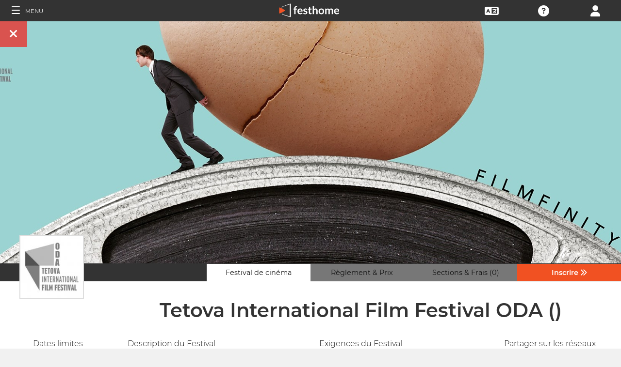

--- FILE ---
content_type: text/html; charset=UTF-8
request_url: https://filmmakers.festhome.com/fr/festival/508
body_size: 15662
content:
<!DOCTYPE html>
<html xmlns="http://www.w3.org/1999/xhtml" lang="fr">
<head>
<meta name="title" CONTENT="Tetova International Film Festival ODA - Festhome"/>
<meta name="author" CONTENT="Festhome" />
<meta name="description" CONTENT="Envoyez v&ocirc;tre film aux meilleurs festivals de cin&eacute;ma et utilisez les meilleurs outils de distribution pour les professionnels de l&rsquo;industrie...">
<meta name="keywords" CONTENT="films, festival de cinéma, inscriptions">
<meta name="revisit" CONTENT="1 day" />
<meta name="distribution" CONTENT="Global" />
<meta name="robots" CONTENT="index,follow" />
<meta http-equiv="Content-Type" content="text/html; charset=utf-8" />
<meta http-equiv="Cache-control" content="public">
<link rel="apple-touch-icon" href="https://festhome.com/favicon.png"/>
<link rel="icon" type="image/png" href="https://festhome.com/favicon.png" />
<meta name="viewport" content="width=device-width, initial-scale=1.0, viewport-fit=cover, minimum-scale=1.0, maximum-scale=1.0, user-scalable=no">


			<link rel="canonical" hreflang="fr" href="https://festhome.com/fr/festival/tetova-international-film-festival-oda" />
		<link rel="alternate" hreflang="x-default" href="https://festhome.com/festival/tetova-international-film-festival-oda"/>
		
										<link rel="alternate" hreflang="zh" href="https://filmmakers.endearu.com/zh/festival/tetova-international-film-festival-oda"/>

<title>Tetova International Film Festival ODA</title>



<!--<link rel="preconnect" href="https://kit-pro.fontawesome.com">-->
<!--<link rel="preconnect" href="https://stats.g.doubleclick.net">-->
<!--<link rel="preconnect" href="https://www.google-analytics.com">-->
<link rel="preconnect" href="https://www.googletagmanager.com" crossorigin>
<link rel="preconnect" href="https://widget.uservoice.com">

<style>
/*
.jwplayer:focus{outline:0}
.jw-tab-focus:focus{
	outline:#0b7ef4 solid 2px;
	outline: none;
	outline:#f15122 solid 0px;
}
.input_pay_class input[type=radio]:checked+label{border-color: #22c2f1;}
.input_pay_class label > img {height: 44px;}
#waivers_table { overflow: auto; }
*/
div.rating:before { color: #999 !important; }
.festhome-bg-medgrey-color { background-color: #999 !important;	}
.profile_circle {
position: relative;
display: inline-block;
height: 0;
border-radius: 50%;
-webkit-box-shadow: 0 @shadow-length 0 0 @shadow;
box-shadow: 0 @shadow-length 0 0 @shadow;
text-shadow: 0 @shadow-length 0 @shadow;
background: #fff;
color: #f15122;
font-size: 4em;
text-align: center;
line-height: 0;
background-size: cover; background-repeat: no-repeat; border: 1px solid #111; width: 42%; padding: 20% 0;
}
.input_button.dark-button {
	text-decoration: none;
	color: #22c2f1;
	background: rgba(33, 33, 33, 0.9);
	border: 1px solid #333;
}
.input_button.dark-button:hover {
	color: #fff;
	background:#222;
	border: 1px solid #22c2f1;
}
</style>
	
<script>
function analytics_script(){
  
  (function(i,s,o,g,r,a,m){i['GoogleAnalyticsObject']=r;i[r]=i[r]||function(){
  (i[r].q=i[r].q||[]).push(arguments)},i[r].l=1*new Date();a=s.createElement(o),
  m=s.getElementsByTagName(o)[0];a.async=1;a.src=g;m.parentNode.insertBefore(a,m)
  })(window,document,'script','//www.googletagmanager.com/gtag/js?id=G-T7NKZY3MN3','ga');
  
  window.dataLayer = window.dataLayer || [];
  function gtag(){dataLayer.push(arguments);}
  gtag('js', new Date());

  gtag('config', 'G-T7NKZY3MN3', { 'anonymize_ip': true });
/*
  (function(i,s,o,g,r,a,m){i['GoogleAnalyticsObject']=r;i[r]=i[r]||function(){
  (i[r].q=i[r].q||[]).push(arguments)},i[r].l=1*new Date();a=s.createElement(o),
  m=s.getElementsByTagName(o)[0];a.async=1;a.src=g;m.parentNode.insertBefore(a,m)
  })(window,document,'script','//www.google-analytics.com/analytics.js','ga');

  ga('create', 'G-T7NKZY3MN3', {
	  'storage': 'none',
	  'clientId': 'visitor-742abf3b-bafd-4ba1-8c2e-cec98b9e7f0b'
	});
  ga('set', 'anonymizeIp', true);
  ga('send', 'pageview');
*/
}
</script>


<!-- Google Sign In -->
<meta name="google-signin-scope" content="profile email"/><meta name="google-signin-client_id" content="790093190230-a01d1bj6l6eknacsuvk26i9aeor7lb7j.apps.googleusercontent.com"/>

   	   				
	<!-- Facebook -->
	<meta property="og:title" content="Tetova International Film Festival ODA"/>	<meta property="og:type" content="website"/>	<meta property="og:image" content="http://festhomedocs.com/festivals/508/logo-508.jpg"/>	<meta property="og:url" content="https://festhome.com/f/508/1/1"/>	<meta property="og:site_name" content="Festhome"/>	<meta property="fb:admins" content="628417192"/>	<meta property="fb:app_id" content="144447425612680"/>		<meta property="og:description" content="- Deadline: 30 Jul 2020
- Prizes: 0€
- Short and Feature Films: "/>	
	<!-- Twitter -->
	<meta name="twitter:card" content="product"/>	<meta name="twitter:title" content="Tetova International Film Festival ODA"/>		<meta name="twitter:description" content="- Deadline: 30 Jul 2020
- Prizes: 0€
- Short and Feature Films: "/>	<meta name="twitter:image" content="http://festhomedocs.com/festivals/508/logo-508.jpg"/>	<meta name="twitter:site" content="@festhome"/>	<meta name="twitter:data1" content="2020-04-15"/>	<meta name="twitter:label1" content="Call for entries / Apertura"/>	<meta name="twitter:data2" content="2020-07-30"/>	<meta name="twitter:label2" content="Deadline / Cierre"/>	<meta name="twitter:image:width" content="240"/>	<meta name="twitter:image:height" content="160"/>	<meta name="twitter:domain" content="festhome.com"/>	
		<script type="application/ld+json">
	{
		"@context": "https://schema.org",
		"@type": "Event",
		"url": "https://festhome.com/festival/tetova-international-film-festival-oda",
		"name": "Tetova International Film Festival ODA",
		"startDate": "2020-10-03",
		"endDate": "2020-04-30",
		"description": "Envoyez v&ocirc;tre film aux meilleurs festivals de cin&eacute;ma et utilisez les meilleurs outils de distribution pour les professionnels de l&rsquo;industrie cin&eacute;matographique. 3000+ festivals de cin&eacute;ma l&eacute;gitimes qui attendent votre film. ﻿Votre film est s&ucirc;r avec nous.",
		"image": [
			"https://festhomedocs.com/festivals/508/logo-uncut-508.jpg",
			"https://festhomedocs.com/festivals/508/foto1_small-508.jpg",
			"https://festhomedocs.com/festivals/508/foto2_small-508.jpg",
			"https://festhomedocs.com/festivals/508/foto3_small-508.jpg",
			"https://festhomedocs.com/festivals/508/foto4_small-508.jpg"
		],
		"location": {
			"@type": "Place",
			"address": {
				"@type": "PostalAddress",
				"streetAddress": "",
				"addressLocality": "",
				"postalCode": "",
				"addressRegion": "",
				"addressCountry": "North Macedonia"
			}
				},
						"offers": {
			    "@type": "Offer",
			    "validFrom": "2020-04-15",
			    "availabilityStarts": "2020-04-15",
			    "availabilityEnds": "2020-07-30",
			    "price": "0",
			    "priceCurrency": "EUR",
			    "offeredBy": "Festhome",
			    "itemOffered": "Inscriptions aux festivals de films"
			}
			}
	</script>
		
	<style>.text-left,caption{text-align:left}a,body{color:#111}*,.main-nav{box-sizing:border-box}#navbar_menu,.main-nav{height:100%;position:fixed;z-index:155;top:0}.main-nav,.navbar_element,.toggle-menu,body,h1,h2,h3,h4,h5,h6{font-weight:400}.menu,.menu .fa{font-size:1.8em;line-height:42px;vertical-align:middle}blockquote,body,dd,div,dl,dt,fieldset,form,h1,h2,h3,h4,h5,h6,input,li,ol,p,pre,td,textarea,th,ul{margin:0;padding:0}table{border-collapse:collapse;border-spacing:0}abbr,acronym,fieldset,img{border:0}address,caption,cite,code,dfn,em,th,var{font-style:normal;font-weight:400}ol,ul{list-style:none}h1,h2,h3,h4,h5,h6{font-size:100%}q:after,q:before{content:''}#preWrap,body,html{height:100%}body{font-family:Montserrat,"Font Awesome 5 Pro",sans-serif;text-rendering:optimizeLegibility;-webkit-font-smoothing:antialiased;-moz-font-smoothing:antialiased;-moz-osx-font-smoothing:grayscale;-o-font-smoothing:antialiased;background-color:#f1f1f1}[class*=col-]{width:100%;float:left}@media only screen and (max-width:767px),only screen and (max-height:400px){.mobile_hide{display:none}.film-content{margin-left:0!important}.tabs-links .tabs li{margin:0!important;padding:.5em .7em!important}.percentage-padded{padding:10% 0 15%!important}}@media only screen and (min-width:767px) and (max-width:1024px){.computer_hide,.ipad_hide{display:none}.col-1{width:8.33%}.col-2{width:16.66%}.col-3{width:25%}.col-4{width:33.33%}.col-5{width:41.66%}.col-6{width:50%}.col-7{width:58.33%}.col-8{width:66.66%}.col-9{width:75%}.col-10{width:83.33%}.col-11{width:91.66%}.col-12{width:100%}}@media only screen and (min-device-width:767px) and (max-device-width:1024px) and (orientation:landscape){.ipad_hide,.ipad_ls_hide{display:none}}@media only screen and (min-device-width:767px) and (max-device-width:1024px) and (orientation:portrait){.computer_hide,.ipad_hide,.ipad_pt_hide{display:none}.col-1{width:8.33%}.col-2{width:16.66%}.col-3{width:25%}.col-4{width:33.33%}.col-5{width:41.66%}.col-6{width:50%}.col-7{width:58.33%}.col-8{width:66.66%}.col-9{width:75%}.col-10{width:83.33%}.col-11{width:91.66%}.col-12{width:100%}}@media only screen and (min-width:1024px){.computer_hide{display:none}.col-1{width:8.33%}.col-2{width:16.66%}.col-3{width:25%}.col-4{width:33.33%}.col-5{width:41.66%}.col-6{width:50%}.col-7{width:58.33%}.col-8{width:66.66%}.col-9{width:75%}.col-10{width:83.33%}.col-11{width:91.66%}.col-12{width:100%}}.row::after{content:"";clear:both;display:table}.text-center{text-align:center}.text-right{text-align:right}a{text-decoration:none;outline:0}a:hover{color:#f15122}.padding{padding:1em}.padding-half{padding:.5em}.toggle-menu{cursor:pointer;color:#fff;font-size:1.8em}.toggle-menu label{margin-left:5%;vertical-align:text-bottom;cursor:pointer}@media only screen and (max-width:767px),only screen and (max-height:400px){.main-nav{width:83.3%}}@media only screen and (min-device-width:767px){.main-nav{width:33.3%}}.main-nav{background-color:#333;color:#fff;border-right:1px solid #999;left:-83.3%;transition:width .3s ease;max-width:23.5em}#navbar_menu{background:#222;width:40px;text-align:center;left:0}#navbar_menu label{float:left;text-align:center;color:#f15122;border-bottom:1px solid #999;width:40px;padding:8px 0;margin-bottom:0}#navbar_menu label:hover{background-color:#f15122;color:#fff}.navbar_element{float:right;padding:5px 0;border-top:1px solid #999;font-size:13px;width:165px;width:100%;text-align:left}.navbar_element img{width:20px;height:20px;padding:5px;background-color:#4c4c4c;margin:0 10px 0 15px;vertical-align:middle}#navbar_menu img{width:25px;height:25px;padding:0;margin:0 1px 0 auto;vertical-align:middle}.navbar_item{opacity:0;transition:opacity 1.4s ease-in-out 0s;width:100%;font-size:3em;padding:12px;color:#fff;text-align:center;cursor:pointer}.navbar_item a,.navbar_item p{font-size:.35em;margin-top:.15em;text-transform:uppercase;font-weight:200;color:#fff}.navbar_item.opened{opacity:1}.navbar_item p{border-bottom:1px solid #333}.navbar_item a:after,.navbar_item p:hover{border-bottom:1px solid #f15122}.navbar_item a:after{width:50%;margin:0 auto;display:block;content:'';transform:scaleX(0);transition:all .3s cubic-bezier(.445,.05,.55,.95)}.navbar_item a:hover:after{transform:scaleX(1)}.navbar_separator{width:100%;padding:8px;color:#fff;background-color:#444;border-bottom:1px solid #999}.navbar_air_separator{width:100%;padding:16px;color:#fff}.navbar_item.big{text-align:center;margin-right:0}.navbar_item.big .fa{float:none;font-size:1em;margin-right:0}.navbar_item .fa{font-size:.9em;vertical-align:middle;margin-right:.3em}.navbar_item input{margin:.1em .3em;padding:.6em;width:98%;font-size:.25em}.navbar_item form div{margin:0 auto}.main-nav div.nav-dropdown{background-color:#333}.main-nav .nav-dropdown ul{display:none;background-color:#333;background-color:rgba(33,33,33,.92);border:1px solid #999}.menu,.menu div.dropdown,.menu div:hover>ul{background-color:#333}.main-nav .nav-dropdown h3{margin-bottom:.3em}.main-nav .nav-dropdown li{text-align:center;font-size:.35em;display:block;transition:.2s;overflow:hidden;font-weight:200;padding:.4em 1em;min-width:200px}.main-nav div:hover>ul{display:block;position:absolute;left:100%;margin-top:-12%}.main-nav .nav-dropdown li a{font-size:.9em;text-transform:capitalize;color:#fff;border:none}.main-nav .nav-dropdown li a:hover{color:#f15122;border:none}.menu,.menu div a{color:#fff}header{z-index:160}.menu{align-items:center;height:44px;font-size:.8em;overflow:hidden}.menu div,.menu ul{height:100%}.menu .fa{font-size:1.8em}.menu div a:hover{color:#f15122}.menu div{margin:auto;padding:0;text-align:center;text-transform:uppercase}.menu div.right{float:right}.menu .dropdown ul,.sub-menu .dropdown ul{height:auto;position:absolute;z-index:10;border-bottom-left-radius:4px;border-bottom-right-radius:4px;display:none;color:#111}.menu .dropdown ul{border:1px solid #8c8c8c;border-top:1px solid #333;margin-top:1px;font-size:.9em}.menu .dropdown li,.sub-menu .dropdown li{text-align:center;float:none;display:block;height:32px;line-height:32px;border-top:1px solid #8c8c8c;transition:.2s;overflow:hidden}.menu .dropdown li:first-child,.sub-menu .dropdown li:first-child{border-top:none}.menu .dropdown li:hover,.menu div:hover>ul,.sub-menu .dropdown li:hover{display:block}.menu .dropdown li a,.sub-menu .dropdown li a{height:30px;letter-spacing:0;border:none;border-radius:0;box-shadow:none;background:0 0;line-height:32px;text-transform:capitalize;padding:0 .5em}.menu .dropdown li a:hover{color:#f15122}.menu input{margin:.6em auto;padding:.6em;width:85%;width:100%;background-color:#444;color:#fff;border:1px solid #444}.sub-menu{align-items:center;height:44px;line-height:42px;line-height:41px;color:#fff;font-size:.8em;background-color:#ddd;border-bottom:1px solid #eee;border-bottom:1px solid #8c8c8c;text-align:center;overflow-x:scroll;overflow-y:hidden;white-space:nowrap;overflow:-moz-scrollbars-none}.sub-menu::-webkit-scrollbar{display:none}.sub-menu a,.sub-menu div{padding-left:1.5em;display:inline-block;color:#111;overflow:hidden;height:43px;border:1px solid transparent;border-bottom:none;border-top:none}.sub-menu .dropdown>a{padding:0}.sub-menu .dropdown ul{border:1px solid #8c8c8c;border-top:1px solid transparent}.sub-menu div:hover>ul{display:block;background-color:#ddd;margin-left:-1.5em}.sub-menu .active-page{font-weight:700;position:relative;background-color:#f1f1f1;border-bottom:1px solid #f1f1f1;border-top:1px solid #f1f1f1;border-left:1px solid #8c8c8c;border-right:1px solid #8c8c8c;padding-right:1.5em;margin-left:1.5em}#sub-menu-scroll-left,#sub-menu-scroll-right{background-color:#ddd;z-index:1;width:3%;position:absolute;cursor:pointer}.sub-menu .active-page:before{color:#22c2f1;content:"\f061";font-weight:700;margin-right:.6em}.sub-menu-start{width:3%}#sub-menu-scroll-left{left:0}#sub-menu-scroll-right{right:0}#user-menu.sub-menu{background-color:#fff;font-size:.8em}#user-menu-scroll-left{background-color:#fff;width:3%;position:absolute;left:0;cursor:pointer}#user-menu-scroll-right{background-color:#fff;width:3%;position:absolute;right:0;cursor:pointer}#user-menu .dropdown ul{font-size:.8em;background-color:#fff}.search-result,.search-result-title{padding:.2em;font-size:.7em}@-moz-document url-prefix(){#user-menu .dropdown ul,.sub-menu div:hover>ul{margin-top:-1px}}#festivals-top-elements{position:relative}.menu-search-results{position:absolute;top:42px;right:0;width:100%;max-width:400px;border:2px solid #ccc;border-radius:5px;background:#444;z-index:99}.search-result-title{font-weight:700;text-transform:uppercase;color:#fff}.festival-viewer-banner{background-size:cover;height:500px;width:100%;background-position:center}@media only screen and (max-width:767px),only screen and (max-height:400px){.festival-viewer-banner{height:200px}}.festival-viewer-menu{min-height:36px;background-color:#333;border-top:1px #333 solid;position:relative}.festival-viewer-logo-container{height:36px;text-align:center}.festival-viewer-logo_new{height:133px;border:2px solid #ddd;margin:-60px auto 0;z-index:2;display:inline-block;image-rendering:-webkit-optimize-contrast}.tab-viewer li{height:36px;line-height:36px;margin:0 auto;text-align:center;background-color:#777;border-bottom:1px solid #333;font-size:.9em}.tab-viewer li.active,.tab-viewer li:hover{background-color:#fff;border-bottom:1px solid #fff}.tab-viewer li:hover{color:#f15122}.tab-viewer li.active{color:#111}li.tab-viewer-submit{background-color:#f15122;color:#fff}li.tab-viewer-submit:hover{color:#fff}.festival-viewer-content{background-color:#fff}.festival-viewer-title{font-size:2.5em;font-weight:700;color:#333}.festival-viewer-box-title{font-size:1em;text-align:center;margin-bottom:.5em;font-weight:200}.festival-viewer-reqs-text{font-size:.7em;text-transform:uppercase}.festival-viewer-reqs-text .fa{color:#22c2f1}.festival-viewer-reqs-text span{text-transform:capitalize}.festival-viewer-location-border{border:1px solid #999;margin-bottom:2em;border-radius:4px}.festival-viewer-location-border label{border-bottom:1px solid #22c2f1}.festival-viewer-location{padding:1em;font-size:.8em;color:#646464;overflow:hidden}.festival-viewer-location a{color:#646464}.festival-viewer-dates{height:48px;border-left:2px solid #ddd;display:table;width:100%}.festival-viewer-dates.countdown-months{background-color:#00A300;color:#fff;border:2px solid #111}.festival-viewer-dates.countdown-days{background-color:#f1b922;color:#111;border:2px solid #111}.festival-viewer-dates.countdown-hours{background-color:#f1225a;color:#fff;border:2px solid #111}.festival-viewer-dates.active-dl{border-left:2px solid green;border-left:2px solid #22f151}.festival-viewer-dates.active-dl.closed-dl{border-left:2px solid #111;background-color:#111;color:#fff}.festival-viewer-dates.starting-dl{border-left:2px solid #74daf4;background-color:#74daf4;color:#fff}.festival-viewer-dates .fa{font-size:1.5em;vertical-align:middle;display:table-cell}.festival-viewer-dates-text{padding-left:1em;display:table-cell;vertical-align:middle}.festival-viewer-dates-text span{font-size:.9em;font-weight:200}.festival-viewer-my-rating{line-height:0}.festival-viewer-my-rating .fa,.festival-viewer-my-rating .fab,.festival-viewer-my-rating .far,.festival-viewer-my-rating .fas,.festival-viewer-my-rating div.rating{cursor:pointer;color:#999;font-size:.4em}
	</style>
	


<!-- Blog OG -->



	<script id="ze-snippet" src="https://static.zdassets.com/ekr/snippet.js?key=0e0070de-302e-4078-84de-5d0dad53176e"> </script>
	<!--Start of Zendesk Chat Script-->
	<script type="text/javascript">
	function zopim_script(){ 
		window.zESettings = {
		 webWidget: {
		   authenticate: {
		     chat: {
		       jwtFn: function(callback) { 
		         fetch('/users/jwt_chat').then(function(res) {
		            res.text().then(function(jwt) {
		             callback(jwt);
		            });
		          });
		        }
		      } 
		    }
		  }
		};
	}
	
	function zopim_script_old(){
		//console.log('loaded zopim');
		window.$zopim||(function(d,s){var z=$zopim=function(c){z._.push(c)},$=z.s=
		d.createElement(s),e=d.getElementsByTagName(s)[0];z.set=function(o){z.set.
		_.push(o)};z._=[];z.set._=[];$.async=!0;$.setAttribute("charset","utf-8");
		$.src="https://static.zdassets.com/ekr/snippet.js?key=0e0070de-302e-4078-84de-5d0dad53176e";z.t=+new Date;$.
		type="text/javascript";e.parentNode.insertBefore($,e)})(document,"script");
		$zopim(function() {
			// Insert API calls below this line
			// e.g. $zopim.livechat.setLanguage('en');
			
			$zopim.livechat.bubble.hide();
			$zopim.livechat.button.setHideWhenOffline(true);
						// Insert API calls above this line
		});
	}
	</script>
	<!--End of Zendesk Chat Script-->


<script type="text/javascript">
function uservoice_script(){
	
	// Include the UserVoice JavaScript SDK (only needed once on a page)
	UserVoice=window.UserVoice||[];(function(){var uv=document.createElement('script');uv.type='text/javascript';uv.async=true;uv.src='//widget.uservoice.com/tb9T1temMc2SuUSs42nIA.js';var s=document.getElementsByTagName('script')[0];s.parentNode.insertBefore(uv,s)})();
	// Set colors
			UserVoice.push(['set', {
	  accent_color: '#f15122',
	  trigger_color: 'white',
	  trigger_background_color: '#f15122',
	  left: '5px',
	  height: '400px',
	  menu_enabled: false,
	  post_suggestion_enabled: false,
	  smartvote_enabled: false,
	  permalinks_enabled: false,
	  ticket_custom_fields: {
											'weekend': '1-en',
							//'vacation': '1',
		'type': 'FESTHOME'
	  },
	  	  strings: {
	  	contact_title: 'Send a message or call us',
	  		  	contact_message_placeholder: 'Festival contact: tiffoda1@gmail.com\n\n' + 'Festhome Support:' + '\n' + 'Message us here' + '\n' + '\n' + 'Note: Messages sent here are not sent to festival contacts, only Festhome Support.',
	  		  	//contact_message_placeholder: 'Give feedback or ask for help!' + '\n' + '\n' + 'Support limited from 4th to 10th February due to our assistance to the Clermont-Ferrand and Berlin Film Markets',
	  	contact_skip_instant_answers_button: 'Skip and send message',
	  	contact_success_title: 'Message sent!',
	  	contact_success_body: 'We will get back to you soon!',
	  }
	  	}]);
	
	UserVoice.push(['identify', {
					}]);
}
</script>

<script type="text/javascript">    
    window.display_menu = 0;
    function DisplayMenu(){
    	$('#nav-icon1, #nav-icon2').toggleClass('open');
		if(window.display_menu == 0){
			$('.toggle-menu label').fadeOut( 300 );
			$('.main-nav').animate({'left': '0'}, 500, 'easeInOutCubic');
			
			$('.navbar_item').addClass('opened');
			
			$('#navbar_menu').animate({'border-right': '0px solid #222;'}, 300, 'easeInOutSine');
			$('#navbar_menu').addClass('display_none');
			window.display_menu = 1;
		} else {
			$('.toggle-menu label').fadeIn( 300 );
			$('.main-nav').animate({'left': '-83.3%'}, 500, 'easeInOutCubic');
			
			$('.navbar_item').removeClass('opened');
			
			$('#navbar_menu').removeClass('display_none');
			window.display_menu = 0;
		}
	}
</script>

</head>
<body>
	
	<!--
	    <p style="height:14px;background:#f15122;font-size:12px;text-align:center;font-weight:bold;margin: 0px;">We have had a hardware incident with the servers and are bringing back the services, sorry and thank you for your patience.</p>
        -->
    
	
	<noscript>
    	<p class="festhome-bg-color padding-half text-center">JavaScript est désactivé dans votre navigateur. Ce site nécessite JavaScript pour fonctionner correctement. Veuillez activer JavaScript ou contacter le support technique</p>
	</noscript>
    <header class="header row">
	    <style>
:root {
  --h: 5rem;
  
  --g-red: #D04B36;
  --g-orange: #E36511;
  --g-yellow: #FFBA00;
  --g-green: #00B180;
  --g-blue: #147AAB;
  --g-indigo: #675997;
  
  --t-blue: #4FA5C2;
  --t-pink: #F587AC;
  --t-white: #F9FBFC;
  
  --b-pink: #C1357E;
  --b-purple: #675997;
  --b-blue: #0655A9;
  
  --p-magenta: #FA5E5B;
  --p-yellow: #FFBA00;
  --p-blue: #4FA5C2;
  
  --a-black: #000000;
  --a-grey: #A3A3A3;
  --a-white: #FFFFFF;
  --a-purple: #800080;
  
  --nb-black: #000000;
  --nb-yellow: #FFF433;
  --nb-white: #FFFFFF;
  --nb-purple: #9B59D0;
}
.event-pride-background {
	background-image: linear-gradient(var(--g-red) 0%, var(--g-red) 16.6666%, var(--g-orange) 16.6666%,var(--g-orange) 33.333%, var(--g-yellow) 33.333%, var(--g-yellow) 50%, var(--g-green) 50%, var(--g-green) 66.6666%, var(--g-blue) 66.6666%, var(--g-blue) 83.3333%, var(--g-indigo) 83.3333%, var(--g-indigo) 100%);
}
.event-xmas-background, .menu.event-xmas-background div:hover>ul {
	background-color: #B3000C !important;
}
.menu.event-xmas-background input {
	background-color: #fff !important;
	color: #B3000C !important;
}
.event-women-background, .menu.event-women-background div:hover>ul {
	background-color: #46296E !important;
}
</style>
	
<script>
	function SearchSite(){
		var value = $('#search_site_data').val();
		
		//$('#card-tags_'+relacion_id).val('...').addClass('festhome-bg-yellow-color');
		
		$.ajax({
		  type: "POST",
		  url: "/homes/search",
		  data: {"value": value},
		  dataType: "html",
		  cache: false
		})
		.done(function(response) {
			if(response){
				$('#search_site_results').removeClass('display_none');
				$('#search_site_results').html(response);
				$('#search_site_data').css('color', 'white');
			} else {
				$('#search_site_data').css('color', 'red');
				$('#search_site_results').addClass('display_none');
				//$('#search_site_results').html('Nothing Found...');
			}
		});
	}
</script>

<div class="menu row col-12   ">
    
	<div class="toggle-menu left col-1" onclick="DisplayMenu();" style="max-width: 16.6%; max-width: 10.6%;">
        <label><span id="nav-icon1"><span></span><span></span><span></span></span> <!--<i class="fad fa-holly-berry"></i>--> <span class="mobile_hide" style="font-size: 0.5em; vertical-align: middle; text-transform: uppercase;">&nbsp;Menu</span></label>
	</div>
	
	<div class="mobile_hide col-4"></div>
	<div class="mobile_hide col-2">
		<a href="https://festhome.com/"><img src="https://festhomedocs.com/img/logos/festhome_white.svg" style="max-width: 100%; height: 100%; padding:0px; margin: 0 auto;" alt=""/></a>
	</div>
	<div class="computer_hide col-2" style="max-width: 41.8%;">
		<a href="https://festhome.com/"><img src="https://festhomedocs.com/img/logos/festhome_white.svg" style="max-width: 100%; height: 100%; padding:0px; margin: 0 auto;" alt=""/></a>
	</div>
    	
		
    <div class="right col-1" style="max-width: 16.6%;">
		<a href="/login" title="﻿Connexion"><i class="fa fa-user"></i></a>    </div>
    
		
        
	    <div class="right col-1 mobile_hide pointer open_ajax" href="/festivales/support_check/508" >
	    	<a title="Support Technique"><i class="fa fa-question-circle"></i></a>
	    </div>
    
    	
    <div class="right col-1 mobile_hide dropdown" style="max-width: 16.6%;">
		<a href="/english"><i class="fa fa-language"></i></a>		<ul style="min-width: 8%;">
	        <li><a href="/en/festival/508">English</a></li>
	        <li><a href="/es/festival/508">Español</a></li>
	        <li><a href="/fr/festival/508">Français</a></li>
	        <li><a href="/it/festival/508">Italiano</a></li>
	        <li><a href="/pt/festival/508">Português</a></li>
	        <li><a href="/de/festival/508">Deutsch</a></li>
	        <li><a href="/ru/festival/508">русский</a></li>
	        <li><a href="/ko/festival/508">한국어</a></li>
	        <li><a href="/ja/festival/508">日本語</a></li>
    	</ul>
    </div>
    
	    
</div>

<div id="search_site_results" class="menu-search-results display_none">
	
</div>

<!-- Filmmakers -->
	
		    	    		        </header>
    <div id="preWrap">
	
					
	    
<div id="main-nav" class="main-nav row col-1" style="">
	
	<div class="navbar_item col-1" onclick="DisplayMenu();" style="text-align: center;">
		<span id="nav-icon2"><span></span><span></span><span></span></span> <!--<i style="cursor: pointer; float: none; font-weight: 100; font-size: 0.4em;" class="fa fa-times"></i>-->
	</div>
	
	<div class="navbar_air_separator col-1"></div>
	
		    <div class="navbar_item col-1">
	    	<a href="/login">﻿Connexion</a>	    </div>
	    <div class="navbar_item col-1">
			<a href="/register">﻿S’inscrire</a>	    </div>
		
	<div class="navbar_air_separator col-1"></div>
	<!--<div class="navbar_separator col-1"></div>-->
	
		
		
	<div class="navbar_air_separator col-1"></div>
	<div class="navbar_air_separator col-1"></div>
	
        	    	
	<div class="navbar_separator col-1" style="font-style: italic; text-align: center; font-size: 0.7em; border: none;">﻿Aller à...</div>
	
    <div class="navbar_item col-1">
		<a href="https://filmmakers.festhome.com"><b style="color: #f15122;">&bullet;</b> ﻿Zone de Cinéastes</a>    </div>
    
    <div class="navbar_item col-1">
		<a href="https://festivals.festhome.com">﻿Zone de Festivals</a>    </div>
    
    <div class="navbar_item col-1">
		<a href="/industry_events">Industry Area</a>    </div>
    
        <div class="navbar_item col-1">
		<a href="https://tv.festhome.com">Festhome TV</a>    </div>
	<div class="navbar_item nav-dropdown col-1">
		<a>﻿Langue&nbsp;&nbsp;&#x25BE;</a>
		<ul>
	        <li><a href="/en/festival/508">English</a></li>
	        <li><a href="/es/festival/508">Español</a></li>
	        <li><a href="/fr/festival/508">Français</a></li>
	        <li><a href="/it/festival/508">Italiano</a></li>
	        <li><a href="/pt/festival/508">Português</a></li>
	        <li><a href="/de/festival/508">Deutsch</a></li>
	        <li><a href="/ru/festival/508">русский</a></li>
	        <li><a href="/ko/festival/508">한국어</a></li>
	        <li><a href="/ja/festival/508">日本語</a></li>
		</ul>
	</div>
        
</div>	    
	    <div id="wrap">
		    
		    		    		    	    
						
			<div id="content_wrapper">
	        	
<div class="">

<script src="https://js.stripe.com/v3/"></script>

<style>
	.festival_extra_tab {
		height: auto;	    	
	}
	.festival_extras_content{
		height: auto;	
	}
</style>

<div id="" style="height: auto;">
	<div id="filmmaker_viewer" style="height: auto;">
		<div id="filmmaker_viewer_data" style="width: 100%; background-color: #b8b8b8; margin: 0 auto; height: auto; overflow: hidden;">






	   
	                
            




<!--
<div class="viewer_spinner" style="width: 100%; height: 230px; display: none;">
	<img src="https://festhomedocs.com/img/spinner_grey.GIF" style="display: block; vertical-align: middle; margin: 90px auto 0 auto; width: 64px; height: 64px;" alt=""/><br style="clear: both;">
</div>
-->

<div class="col-12 festival-viewer">
	<div class="festival-viewer-banner" style="background-image: url(https://festhomedocs.com/festivals/508/banner_big-508.jpg);">
				<div class="festival-viewer-buttons-holder-left position-absolute">
			<a class="festival-viewer-buttons festhome-bg-red-color" onClick="CloseViewer();" title="﻿Fermer">
				<i class="fa fa-times"></i>
			</a>
		</div>
	</div>
	
	<div class="col-12 festival-viewer-menu ">
		<div class="col-2 festival-viewer-logo-container">
		   		   		<img class="festival-viewer-logo_new" alt="Logo of Tetova International Film Festival ODA" src="https://festhomedocs.com/festivals/508/logo_thumb-508.jpg">
		   				<!--<div class="festival-viewer-logo" style="background-image:url(https://documents.festhome.com/festivals/508/logo-508.jpg); "></div>-->
				<!--<div class="festival-viewer-logo-sq" style="background-image:url(https://devfm.festhome.com/img/tests/18813906_10154643893506417_1323595348861332097_n.jpg); "></div>-->
		   		</div>
					<div class="col-2 mobile_hide">&nbsp;</div>
				<div class="col-8 festival-viewer-tablinks">
			<div class="tab-viewer">
			    <ul class="tab-viewer" style="margin: 0 auto;">
					<li class="col-3"><a href="#tab_viewer-1">Festival de cinéma</a></li>
					<li class="col-3"><a href="#tab_viewer-2">﻿Règlement & ﻿Prix</a></li>
										<li class="col-3"><a href="#tab_viewer-3">﻿Sections & ﻿Frais (0)</a></li>
					<li class="col-3 tab-viewer-submit"><a href="#tab_viewer-4" class=""><b>Inscrire</b>&nbsp;<i class="fa fa-chevron-double-right"></i></a></li>
								    </ul>
			</div>
		</div>
	</div>
	
	<div class="col-12 festival-viewer-content">
		
		<div class="col-12 festival-viewer-spinner padding">
			&nbsp;<i class="fa fa-circle-notch fa-spin fa-3x fa-fw"></i>&nbsp;
		</div>
		
		<div class="col-12">
			
			<div id="tab_viewer-1" class="col-12 tab-viewer_content padding">
				
				<br style="clear: both;"/>
					
				<div class="col-2">&nbsp;</div>
				<div class="col-10 festival-viewer-title text-center">
					
										
					<h1 class="text-bold">Tetova International Film Festival ODA <span title="﻿Edition">()</span></h1>
																															<!--
					<div class="col-12 festival-viewer-my-rating text-center  text-normal">
						
												<i id="star-0" class="my-rate-stars star-0 fa fa-thumbs-down " onclick="RateFestival(0);"></i>
						<i id="star-1" class="my-rate-stars star-1 fa fa-star " onclick="RateFestival(1);"></i>
						<i id="star-2" class="my-rate-stars star-2 fa fa-star " onclick="RateFestival(2);"></i>
						<i id="star-3" class="my-rate-stars star-3 fa fa-star " onclick="RateFestival(3);"></i>
						<i id="star-4" class="my-rate-stars star-4 fa fa-star " onclick="RateFestival(4);"></i>
						<i id="star-5" class="my-rate-stars star-5 fa fa-star " onclick="RateFestival(5);"></i>
						
																																						
						<div id="stars-container" class="rating r-30 rated-stars"></div>
						<div class="text-center" style="font-size: 0.3em;top: 10px;position: relative;">Notes</div>
					</div>
					-->
				</div>
				
				<br style="clear: both;"/>
				<br style="clear: both;"/>
					
				<div class="col-2 padding">
				
					<div class="col-12">
						
						<div class="festival-viewer-box-title">﻿Dates limites</div>
						
					   				   							   						   		
						<div class="col-12 padding festival-viewer-location-border">
					   		<div class="festival-viewer-dates  ">
						   		<p class="festival-viewer-dates-text text-bold">
															            	15 avril 2020							        							   		<br>
							   		<span>Appel à Inscriptions</span>
						   		</p>
							   						   		</div>
					   							   		<div class="festival-viewer-dates">
					   		</div>
					   							   		<div class="festival-viewer-dates active-dl closed-dl">
						   		<p class="festival-viewer-dates-text text-bold">
																   			30 juil. 2020							        							   		<br>
							   									   			<span>Festival fermé</span>
							   								   		</p>
							   									   	<i class="fa fa-lock"></i>
							   						   		</div>
					   		
					   		
					   		
														
					   		<div class="festival-viewer-dates">
						   		<p class="festival-viewer-dates-text text-bold">
																   			01 sept. 2020							        							   		<br>
							   		<span>﻿Date de notification</span>
						   		</p>
					   		</div>
							
					   		<div class="festival-viewer-dates countdown-hours festhome-black-color festhome-bg-white-color">
						   		<p class="festival-viewer-dates-text text-bold pointer">
							   		<span title="﻿Début du Festival">
							   									   			03 oct. 2020							        							   		</span><br>
							   		<span title="﻿Fin du Festival">
							   									   			30 avril 2020							        </span>
						   		</p>
								<i class="fa fa-calendar-alt"></i>
					   		</div>
							
							
						</div>
					</div>
					
					<div class="col-12">
						
						<div class="festival-viewer-box-title">﻿Adresse</div>
						
						<div class=" festival-viewer-location-border">
							<p class="festival-viewer-location" style="word-break: break-all;">
					            <span>,&nbsp;</span>
					            <span>,&nbsp;,&nbsp;,&nbsp;Macédoine du nord</span>
					            <br><br>
					            
								<a class="" href="http://" target="_blank">
								    <span class="fa-stack fa-lg">
										<i class="fa fa-circle fa-stack-2x"></i>
										<i class="fa fa-link fa-stack-1x fa-inverse"></i>
									</span>
									<!--<span>Site</span>-->
								</a>
								<a class="" href="mailto:tiffoda1@gmail.com">
								    <span class="fa-stack fa-lg">
										<i class="fa fa-circle fa-stack-2x"></i>
										<i class="fa fa-envelope fa-stack-1x fa-inverse"></i>
									</span>
									<!--<span>﻿Email</span>-->
								</a>
																																																			<br style="clear: both"/>
								
							</p>
						</div>
					</div>
						
				</div>
				
				<div class="col-10">
					
					<div class="col-12">
						
						<div class="col-3 padding">
							
							<div class="festival-viewer-box-title">﻿Description du Festival</div>
							
							<div>
							   							   
							   <div class="festival-card-type-holder festival-viewer-type-text">
								   									   <div class="festival-card-type col-12" title="﻿Durée autorisée (﻿Courts-métrages) | &nbsp;Tout">
										   Festival d court métrage										</div>
							   										   									   <div class="festival-card-type col-12" title="﻿Durée autorisée (Long métrages) | &nbsp;Tout">
										   Festival de long métrage										 </div>
							   																		   </div>
							</div>
							
							<br/>
							<br/>
							
																																																																													
							<!--
							<br/>
														-->
							<!--<div class="col-2 festival-viewer-labels padding">--
							<div class="padding-half text-center">
								&nbsp;
							   							   							   							   							   							   							   							</div>
							<!--
							<br/>
							
							<div class="festival-card-type-holder festival-viewer-type-text">
								<div class="festival-card-type col-12">
									﻿Date de notification: 01 septembre 2020								</div>
							</div>
							-->
						</div>
						
						<div class="col-6 padding text-left">
							
							<div class="festival-viewer-box-title">Exigences du Festival</div>
								
						   						   
						   <div class="col-12 padding festival-viewer-location-border" style="margin-bottom: 0;">
							   <div class="col-4 festival-viewer-reqs-text">
								   <div class="info_icon"><i class="fa fa-camera-movie"></i>&nbsp;Festival de cinéma</div>
								   <div class="info_icon"><i class="fa fa-film"></i>&nbsp;Fiction</div>
								   <div class="info_icon"><i class="fa fa-eye"></i>&nbsp;Documentaire</div>
								   <div class="info_icon"><i class="fa fa-user"></i>&nbsp;Animation</div>
								   <div class="info_icon_off"><i class="fa fa-rocket"></i>&nbsp;Fantastique</div>
								   <div class="info_icon_off"><i class="fa fa-tint"></i>&nbsp;Terreur</div>
								   <div class="info_icon_off"><i class="fa fa-flask"></i>&nbsp;Experimental</div>
								   <div class="info_icon_off"><i class="fa fa-music"></i>&nbsp;Music Video</div>
								   <div class="info_icon_off"><i class="fa fa-question"></i>&nbsp;Autres</div>
								   <div class="info_icon_off" title="﻿Genres:|Tous les genres"><i class="fa fa-info"></i>&nbsp;Tous les genres</div>
								   <div class="info_icon_off" title="﻿Thèmes:|﻿Tous les thèmes"><i class="fa fa-info"></i>&nbsp;﻿Tous les thèmes</div>
							   </div>
						   
							   <div class="col-4 festival-viewer-reqs-text">
								   
								   									    <div class="info_icon"><i class="fa fa-dollar-sign"></i>&nbsp;A des frais d’inscription</div>
								   								   
																		    <div title="" class="info_icon"><i class="fa fa-globe"></i>&nbsp;﻿Festival International </div>
								   								   					   
								   									    <div class="info_icon"><i class="fa fa-hospital"></i>&nbsp;﻿Lieu physique</div>
								   								   
								   									    <div class="info_icon_off"><i class="fa fa-calendar"></i>&nbsp;﻿Date de production:&nbsp;Tout</div>
								   								   
								   									    <div class="info_icon_off"><i class="fa fa-flag"></i>&nbsp;Pays de production:&nbsp;Tout</div>
								   								   
								   									    <div class="info_icon_off"><i class="fa fa-flag"></i>&nbsp;Pays de tournage:&nbsp;Tout</div>
								   								   
								   									    <div class="info_icon_off"><i class="fa fa-flag"></i>&nbsp;Nationalités des directeurs:&nbsp;Tout</div>
								   								   
																		    <div class="info_icon_off" title="Permis"><i class="fa fa-hand-pointer"></i>&nbsp;Premiers Films&nbsp;<i class="fa fa-check"></i></div>
								   								   
																		    <div class="info_icon_off" title="Permis"><i class="fa fa-graduation-cap"></i>&nbsp;Projets scolaires&nbsp;<i class="fa fa-check"></i></div>
								   								   
								    								    <div class="info_icon" title="﻿Durée autorisée (﻿Courts-métrages) | &nbsp;Tout">
									   <i class="fa fa-compress-alt"></i>&nbsp;Courts-métrages&nbsp;									</div>
							   										   
								    								    <div class="info_icon" title="﻿Durée autorisée (Long métrages) | &nbsp;Tout">
									   <i class="fa fa-expand-alt"></i>&nbsp;Long-métrage&nbsp;									</div>
							   										   
																		    <div class="info_icon_off" title="Permis"><i class="fa fa-microchip-ai"></i>&nbsp;AI Tools&nbsp;<i class="fa fa-check"></i></div>
								   								   
																	   
							   </div>
						   
							   <div class="col-4 festival-viewer-reqs-text">
								   
								   									    <div class="info_icon"><i class="fa fa-comment"></i>&nbsp;﻿Toutes langues</div>
								   								   
								   									    <div class="info_icon"><i class="fa fa-closed-captioning"></i>&nbsp;﻿Toutes langues</div>
								   								   
							   </div>
						   </div>
						</div>
						
						<div class="col-3 padding">
							
														<div class="festival-viewer-box-title">Partager sur les réseaux sociaux</div>
							
							<!--
													    -->
						    						    <a class="input_button festival-card-mini" href="#" onclick="ShareFB();return false;" rel="nofollow" share_url="https://festhome.com/f/508" target="_blank">
							    <i class="fa fa-thumbs-up" style="color: #3b5998;"></i>&nbsp;Facebook&nbsp;
						    </a>
						    <br/>
						    <a class="input_button festival-card-mini" onclick="ShareTW();return false;">
							    <i class="fab fa-twitter" style="color: #00aced;"></i>&nbsp;Tweet
						    </a>
						    						    
						    						</div>
						<!--
						<div class="col-2 padding">
							<div class="col-12">
								<p class="festival-viewer-location text-center">
									Classement									<i class="fa fa-star"></i>
								</p>
								<div class="festival-viewer-my-rating text-center">
									<i class="fa fa-star"></i>
									<i class="fa fa-star"></i>
									<i class="fa fa-star"></i>
									<i class="fa fa-star"></i>
									<i class="fa fa-star"></i>
								</div>
								<!--
								<div class="input_button secondary-button">
									Notes								</div>
								--
							</div>
						</div>
						-->
					</div>
					
					<div class="col-12">
						<!--
						<div class="col-3 padding-sides">
							<div class="festival-label big oscar">
								<img src="https://festhomedocs.com/img/logos/logos_qualifiers/labels/oscar.png"><span>festival de qualification</span>
							</div>
						</div>
						<div class="col-3 padding-sides">
							<div class="festival-label big goya">
								<img src="https://festhomedocs.com/img/logos/logos_qualifiers/labels/goya.png"><span>festival de qualification</span>
							</div>
						</div>
						<div class="col-3 padding-sides">
							<div class="festival-label big fiapf">
								<img src="https://festhomedocs.com/img/logos/logos_qualifiers/labels/fiapf.png"><span>Accrédité</span>
							</div>
						</div>
						<div class="col-3 padding-sides">
							<div class="festival-label big cartoon_dor">
								<img src="https://festhomedocs.com/img/logos/logos_qualifiers/labels/cartoon.png"><span>festival de qualification</span>
							</div>
						</div>
																																																-->
					</div>
					
					<br style="clear: both;"/>
					<br style="clear: both;"/>
					<br style="clear: both;"/>
					<br style="clear: both;"/>
					
																				
										<div class="col-6">
						<div class="col-12 padding">
							
						<br style="clear: both;"/>
						<div id="video_wrap" class="video-wrap padding festhome-bg-pureblack-color">
																							<iframe data-src="https://www.youtube-nocookie.com/embed/AMX5NZ9fQ-Y" frameborder="0" allow="accelerometer; autoplay; encrypted-media; gyroscope; picture-in-picture" allowfullscreen></iframe>
													</div>
						</div>
					</div>
									
										<div class="col-6">
												<div class="col-6 padding-half">
							<img class="festival-edit-prom-banner" alt="Photo of Tetova International Film Festival ODA" data-src="https://festhomedocs.com/festivals/508/foto1_small-508.jpg">
						</div>
																		<div class="col-6 padding-half">
							<img class="festival-edit-prom-banner" alt="Photo of Tetova International Film Festival ODA" data-src="https://festhomedocs.com/festivals/508/foto2_small-508.jpg">
						</div>
											<br style="clear: both;"/>												<div class="col-6 padding-half">
							<img class="festival-edit-prom-banner" alt="Photo of Tetova International Film Festival ODA" data-src="https://festhomedocs.com/festivals/508/foto3_small-508.jpg">
						</div>
																		<div class="col-6 padding-half">
							<img class="festival-edit-prom-banner" alt="Photo of Tetova International Film Festival ODA" data-src="https://festhomedocs.com/festivals/508/foto4_small-508.jpg">
						</div>
											</div>
					<!--
					<div class="col-6">
													<img class="col-6 festival-viewer-photo-sq" src="https://festhomedocs.com/festivals/508/foto1_small-508.jpg">
																			<img class="col-6 festival-viewer-photo-sq" src="https://festhomedocs.com/festivals/508/foto2_small-508.jpg">
											<br style="clear: both;"/>													<img class="col-6 festival-viewer-photo-sq" src="https://festhomedocs.com/festivals/508/foto3_small-508.jpg">
																			<img class="col-6 festival-viewer-photo-sq" src="https://festhomedocs.com/festivals/508/foto4_small-508.jpg">
											</div>
					-->
										
				</div>
			   
			</div>
			
			<div id="tab_viewer-2" class="col-12 tab-viewer_content padding">
		        <div class="padding">
			        <!--
			        <div class="col-2 padding">
				        <div class="input_button " onclick="ChangeLang(1);">﻿Anglais</div>
			        </div>
			        <div class="col-2 padding">
										        <div class="input_button secondary-button" onclick="ChangeLang(2);">English</div>
				        			        </div>
			        -->
			        
			        <br style="clear: both;"/>
			        
			        			        			        					        			        			        					        				        						        <div class="col-2 padding">
						        <div class="input_button blue-button" onclick="ChangeLang(1);">English</div>
					        </div>
				        			        			        					        			        			        
			        <br style="clear: both;"/>
			        <br style="clear: both;"/>
			        
								        
			        			        
			        			        
			        			        
			        			        
			        		        </div>
			</div>
			
						<div id="tab_viewer-3" class="col-12 tab-viewer_content padding">
								
								
									<br style="clear: both;">
					<p style="font-size: 10px; text-align: center; text-align: center;">
						<img src="https://festhomedocs.com/img/other_icons/shield_icon.png" style="vertical-align:middle; width: 25px; height: 25px;" alt=""/>&nbsp;&nbsp;Festhome holds accountable fees festivals by holding the payment of the fees of most newer festivals until they have viewed the submissions, held their festivals and other methods.					</p>
								
			</div>
						
			<div id="tab_viewer-4" class="col-12 tab-viewer_content">
				
				<div class="col-12 detalle-spinner padding">
					&nbsp;<i class="fa fa-circle-notch fa-spin fa-3x fa-fw"></i>&nbsp;
				</div>
				
				<br style="clear: both;">
				<div id="detalle_content" class="col-12">
					&nbsp;
				</div>
    
			    <div id="submit_spinner" class="col-12 padding display_none text-center">
					&nbsp;<i class="fa fa-spinner-third fa-spin fa-fw"></i>&nbsp;
				</div>
				
				<br style="clear: both;">
				<div id="detalle_register" class="col-12 padding display_none">
					<div class="col-12">
						<p class="text-center padding text-bigger">﻿Découvrez les meilleurs films et festivals, en un seul clic</p>
						<a href="/register" class="input_button white-button"><i class="fa fa-hand-point-right"></i> ﻿S’inscrire</a>						<br/>
						<a href="/login" class="input_button white-button"><i class="fa fa-user"></i> ﻿Connexion</a>					</div>
					<br style="clear: both;">
				</div>
				
			</div>
			
		</div>
	</div>
	
</div>





		</div>
	</div>
</div>
<br style="clear:both;">


<script language="javascript" type="text/javascript">
	
    	function pagescripts(){
			$(function(){
			
			$(window).on('hashchange', function() {
			    hash = window.location.hash;
			    if(hash != '#508'){
			    	//console.log('closing.. hash: '+hash+' cur: #508');
			    	$(window).unbind( 'hashchange');
			    	$.fancybox.close();
			    }
			});
			
		    $(".tab-viewer_content").hide(); //Hide all content
		    $("ul.tab-viewer li:first").addClass("active").show(); //Activa primer tab
		    $(".tab-viewer_content:first").show(); //Muestra primer tab content
		    
		    //On Click Event
		   $("ul.tab-viewer li").click(function() {
		        $("ul.tab-viewer li").removeClass("active"); //Remove any "active" class        
		        $(this).addClass("active"); //Add "active" class to selected tab
		        $(".tab-viewer_content").hide(); //Hide all tab content
		        $('.festival-viewer-banner').animate({height: "200px"}, 200);
		
		        var activeTab = $(this).find("a").attr("href"); //Find the href attribute value to
		        $(activeTab).show(); //Fade in the active ID content   
		        return false;
		    });
		
	        var window_size = $( window ).width();
	        if(window_size < 601){
		        //$('.festival-viewer-banner').animate({height: "200px"}, 200);
			}
	        $('#detalle_content').hide();
			$('.detalle-spinner').show();
							$('.detalle-spinner').hide();
				$('#detalle_register').show();
						
			if(window.changed_lang == 1){
				$('.festival-viewer-banner').animate({height: "200px"}, 200);
				$("ul.tab-viewer li").removeClass("active");
				$("ul.tab-viewer li:nth-child(2)").addClass("active");
				$(".tab-viewer_content").hide();
				$("#tab_viewer-2").show();
				window.changed_lang = 0;
			}
	        //CreateNewLikeButton("https://festhome.com/f/508");
		
			$('.fancybox-slide').scroll(function () {
				ViewerX = $('.fancybox-slide').scrollTop();
				//console.log(ViewerX);
				if (ViewerX > 10) {
					$('.festival-viewer-banner').animate({height: "200px"}, 200);
					//$('.festival-viewer-content').animate({height: "100px"}, 200);
				} 
				if (ViewerX == 0) {
					//$('.festival-viewer-banner').animate({height: "500px"}, 200);
				}
			});
			
			$('.fancybox-slide').on('mousewheel DOMMouseScroll', function(e){
				$('.festival-viewer-banner').animate({height: "200px"}, 200);
				//ViewerX = $('.fancybox-slide').scrollTop();
				//console.log(ViewerX);
			    //prevent page fom scrolling
			    //return false;
			});
		
			$('.star-1').hover(function (){ $('.star-1').css('color', '#22c2f1');	}, function() { $('.star-1').css('color', ''); });
			$('.star-2').hover(function (){ $('.star-2, .star-1').css('color', '#22c2f1');	}, function() { $('.star-2, .star-1').css('color', ''); });
			$('.star-3').hover(function (){ $('.star-3, .star-2, .star-1').css('color', '#22c2f1');	}, function() { $('.star-3, .star-2, .star-1').css('color', ''); });
			$('.star-4').hover(function (){ $('.star-4, .star-3, .star-2, .star-1').css('color', '#22c2f1');	}, function() { $('.star-4, .star-3, .star-2, .star-1').css('color', ''); });
			$('.star-5').hover(function (){ $('.star-5, .star-4, .star-3, .star-2, .star-1').css('color', '#22c2f1');	}, function() { $('.star-5, .star-4, .star-3, .star-2, .star-1').css('color', ''); });
			
			//$('.star-1').hover(function (){ $('.star-1').addClass('festhome-comp-color');	}, function() { $('.star-1').removeClass('festhome-comp-color'); });
			//$('.star-3').hover(function (){ $('.star-3, .star-2, .star-1').addClass('festhome-comp-color');	}, function() { $('.star-3, .star-2, .star-1').removeClass('festhome-comp-color'); });
			//$('.star-4').hover(function (){ $('.star-4, .star-3, .star-2, .star-1').addClass('festhome-comp-color');	}, function() { $('.star-4, .star-3, .star-2, .star-1').removeClass('festhome-comp-color'); });
			//$('.star-5').hover(function (){ $('.star-5, .star-4, .star-3, .star-2, .star-1').addClass('festhome-comp-color');	}, function() { $('.star-5, .star-4, .star-3, .star-2, .star-1').removeClass('festhome-comp-color'); });
			
						
						
	    });
        }
        
        function ShareFB(){
	    window.open('https://www.facebook.com/sharer/sharer.php?u=https://festhome.com/f/508','facebook-share-dialog',"width=626, height=436");
    }
    
    function ShareTW(){
	    /*
	    var maxLength = 140 - (twtUrl.length + 1);
	    if (twtTitle.length > maxLength) {
	        twtTitle = twtTitle.substr(0, (maxLength - 3)) + '...';
	    }
	    window.open(twtLink);
	    */
	    var twtTitle = 'Tetova International Film Festival ODA';
	    var twtUrl = 'https://festhome.com/f/508';
	    var twtLink = 'http://twitter.com/home?status=' + encodeURIComponent(twtTitle + ' ' + twtUrl);
	    var width  = 575,
	        height = 400,
	        left   = ($(window).width()  - width)  / 2,
	        top    = ($(window).height() - height) / 2,
	        url    = twtLink,
	        opts   = 'status=1' +
	                 ',width='  + width  +
	                 ',height=' + height +
	                 ',top='    + top    +
	                 ',left='   + left;
	    
	    window.open(url, 'twitter', opts);
    }

    function CreateNewLikeButton(url)
    {
		$("#fb_container").empty(); // Remove current like button
        $("#fb_container").html('<fb:like title="Facebook" href="'+url+'" action="recommend" send="false" layout="button_count" show_faces="false" font="arial" style="float: right; margin-top: 1px;"></fb:like>');
        //FB.XFBML.parse($("#Container").get(0));
		//alert("Loaded FB again");
		try{
		    FB.XFBML.parse(); 
		    //alert("Parsed FB");
		}catch(ex){
		    //alert(ex);
		}
    }
        
        var trans_check;
	function ChangeLang(lang){
		location.assign("/f/508/"+lang);
	}
	
	function CloseViewer(){
		$.get('/cortos/borrar_carro_completo', function(data) {
			location.assign("/festivals");
		});
	}
	
	function EditGenreTheme(corto_id,festival_id,seccion_id){
        $.fancybox.open( {src : '/cortos/edit_genre_theme/' + corto_id + '/' + festival_id + '/' + seccion_id, type : 'ajax'} ); 
	}
	
	function EditSubtitles(corto_id,festival_id){
        $.fancybox.open( {src : '/cortos/edit_film_document/' + corto_id + '/subtitle/100/' + festival_id, type : 'ajax'} ); 
	}
        
    function OpenSubmit(){
		$("ul.tab-viewer li").removeClass("active");
		$("ul.tab-viewer li:nth-child(4)").addClass("active");
		$(".tab-viewer_content").hide();
		$("#tab_viewer-4").show();
    }
	
	function SubmitSection(seccion_id){
				
		$('#detalle_content').hide();
		$('.detalle-spinner').show();
		
		$("ul.tab-viewer li").removeClass("active");
		$("ul.tab-viewer li:nth-child(4)").addClass("active");
		$(".tab-viewer_content").hide();
		$("#tab_viewer-4").show();
		
				
		$("#detalle_content" ).load( "/cortos/detalle_suscripcion/508/44/0/"+seccion_id, function(data) {
			$('.detalle-spinner').hide();
			$('#detalle_content').show();
						if ( status == "error" ) {
				var msg = "Sorry but there was an error: ";
				alert( msg + xhr.status + " " + xhr.statusText );
			}
		});
	}
	
	window.fav = 0;	function FavFestival(){
		if(window.fav == 1){
			$.ajax({ url:'/festivales/unfavorite_festival/' + 508 + '/2' })
			.done(function() {
				$('#festival_card-508 #card_label_favstar i').addClass('opacity20').removeClass('red');
				$('#viewer_favstar i').addClass('opacity20').removeClass('yellow');
			});
			window.fav = 0;
		} else {
			$.ajax({ url:'/festivales/favorite_festival/' + 508 + '/2' })
			.done(function() {
				$('#festival_card-508 #card_label_favstar i').removeClass('opacity20').addClass('red');
				$('#viewer_favstar i').removeClass('opacity20').addClass('yellow');
			});
			window.fav = 1;
		}
	}
	
	window.fest_eye = 0;	function EyeFestival(){
		if(window.fest_visto == 1){
			$.ajax({ url:'/festivales/uneye_festival/' + 508 })
			.done(function() {
				$('#festival_card-508 #card_label_festeye i').addClass('opacity20').removeClass('lightblue');
				$('#viewer_festeye i').addClass('opacity20').removeClass('lightblue');
			});
			window.fest_visto = 0;
		} else {
			$.ajax({ url:'/festivales/eye_festival/' + 508 })
			.done(function() {
				$('#festival_card-508 #card_label_festeye i').removeClass('opacity20').addClass('lightblue');
				$('#viewer_festeye i').removeClass('opacity20').addClass('lightblue');
			});
			window.fest_visto = 1;
		}
	}
	
	window.no_mostrar = 0;	function HideFestival(){
		if(window.no_mostrar == 1){
			$.ajax({ url:'/festivales/mostrar_festival/' + 508 })
			.done(function() {
				$('#viewer_nomostrar i').addClass('opacity20').removeClass('lightblue');
				$('#festival_card-508 #card_label_nomostrar i').addClass('opacity20').removeClass('yellow');
				$( "#festival_card-508" ).show();
			});
			window.no_mostrar = 0;
		} else {
			$.ajax({ url:'/festivales/esconder_festival/' + 508 })
			.done(function() {
				$('#viewer_nomostrar i').removeClass('opacity20').addClass('lightblue');
				$('#festival_card-508 #card_label_nomostrar i').removeClass('opacity20').addClass('yellow');
				$( "#festival_card-508" ).hide();
			});
			window.no_mostrar = 1;
		}
	}
	
	function TagFestival(event,FestivalID,Type){
		
		if (!e) var e = event || window.event;
	    if (e.stopPropagation) e.stopPropagation();
	    
		$.ajax({ url:'/festivales/tag_festival/' + FestivalID + '/' + Type })
		.done(function(data) {
			if(data == 0){
				$('#festival_card-'+FestivalID+' #card_label_type-' + Type + ' i').addClass('opacity20').removeClass('yellow festhome-comp-color');
				$('#viewer_type-' + Type + ' i').addClass('opacity20').removeClass('yellow festhome-comp-color');
				if(Type == 1){
					$('#festival_card-'+FestivalID).show();
				}
			}
			if(data == 1){
				if(Type == 1 || Type == 3 || Type == 4){
					$('#festival_card-'+FestivalID+' #card_label_type-' + Type + ' i').removeClass('opacity20').addClass('festhome-comp-color');
					$('#viewer_type-' + Type + ' i').removeClass('opacity20').addClass('festhome-comp-color');
				} else {
					$('#festival_card-'+FestivalID+' #card_label_type-' + Type + ' i').removeClass('opacity20').addClass('red');
					$('#viewer_type-' + Type + ' i').removeClass('opacity20').addClass('red');
				}
				if(Type == 1){
					$('#festival_card-'+FestivalID).hide();
				}
			}
		});
	}
	
	function UnTagFestival(event,FestivalID, list_id){
		
		if (!e) var e = event || window.event;
	    if (e.stopPropagation) e.stopPropagation();
		
		var e = window.event;
	    if (e.stopPropagation){ e.stopPropagation(); }
	    
		/* Remove from this festival list */
		$.ajax({ url:'/festivales/festival_list_remove_festival/' + FestivalID + '/' + list_id })
		.done(function(data) {
			$('#festival_card-'+FestivalID).hide();
		});
	}
	
	
	function AddFestivalToList(){
		var FestivalID = 508;
		$.fancybox.open({
			type: 'ajax',
			src: '/festivales/festival_list_add_festival/'+FestivalID,
			opts: {
				//protect: false,
				touch: false,
				//modal: true,
				toolbar : false,
				smallBtn: true,
				fullScreen : {
			        autoStart : true,
			    },
				ajax : {
					settings : {
						data : {
							fancybox : true
						}
					}
				}
			}
		});
	}
	
	function OpenCart(){
		//$.fancybox.close();
		$.fancybox.open( {src : '/transacciones/saved_cart', type : 'ajax'} );
	}
    
	function RateFestival(rating){
		//$('#festival_extras_content_submit').hide();
		//$('.festival-viewer-spinner').show();
		$.get('/festivales/festival_rate/' + '508' + '/' + rating, function(data) {
			//$('.festival-viewer-spinner').hide();
			/*
			$('.star-5, .star-4, .star-3, .star-2, .star-1, .star-0').removeClass('festhome-comp-color');
			if(rating == 0){ $('.star-0').addClass('festhome-comp-color'); };
			if(rating == 1){ $('.star-1').addClass('festhome-comp-color'); };
			if(rating == 2){ $('.star-2, .star-1').addClass('festhome-comp-color'); };
			if(rating == 3){ $('.star-3, .star-2, .star-1').addClass('festhome-comp-color'); };
			if(rating == 4){ $('.star-4, .star-3, .star-2, .star-1').addClass('festhome-comp-color'); };
			if(rating == 5){ $('.star-5, .star-4, .star-3, .star-2, .star-1').addClass('festhome-comp-color'); };
			//console.log(data);
			var rounded = Math.round(data);
			//console.log(rounded);
			$('.rated-stars').removeClass('fa-star fa-star-o fa-star-half-o').addClass('fa-star-o');
			if(rounded == 1){ $('.rated-1').removeClass('fa-star-o').addClass('fa-star'); }
			if(rounded == 2){ $('.rated-2, .rated-1').removeClass('fa-star-o').addClass('fa-star'); }
			if(rounded == 3){ $('.rated-3, .rated-2, .rated-1').removeClass('fa-star-o').addClass('fa-star'); }
			if(rounded == 4){ $('.rated-4, .rated-3, .rated-2, .rated-1').removeClass('fa-star-o').addClass('fa-star'); }
			if(rounded == 5){ $('.rated-5, .rated-4, .rated-3, .rated-2, .rated-1').removeClass('fa-star-o').addClass('fa-star'); }
			*/
			var rounded = Math.round(data);
			$('.my-rate-stars').removeClass('festhome-color');
			if(rounded < 1){ $('#stars-container').removeClass().addClass('rating rated-stars voted r-0'); }
			if(rounded >= 1){ $('#stars-container').removeClass().addClass('rating rated-stars voted r-10'); }
			if(rounded >= 2){ $('#stars-container').removeClass().addClass('rating rated-stars voted r-20'); }
			if(rounded >= 3){ $('#stars-container').removeClass().addClass('rating rated-stars voted r-30'); }
			if(rounded >= 4){ $('#stars-container').removeClass().addClass('rating rated-stars voted r-40'); }
			if(rounded >= 5){ $('#stars-container').removeClass().addClass('rating rated-stars voted r-50'); }
			
			if(rating == 0){ $('#star-0').addClass('festhome-comp-color'); };
			if(rating == 1){ $('#star-1').addClass('festhome-comp-color'); };
			if(rating == 2){ $('#star-2, #star-1').addClass('festhome-comp-color'); };
			if(rating == 3){ $('#star-3, #star-2, #star-1').addClass('festhome-comp-color'); };
			if(rating == 4){ $('#star-4, #star-3, #star-2, #star-1').addClass('festhome-comp-color'); };
			if(rating == 5){ $('#star-5, #star-4, #star-3, #star-2, #star-1').addClass('festhome-comp-color'); };
		});
	}
	
</script>
</div>			</div>
			
	    </div>
	    <div class="footer">
	
	<div class="col-12">
		<br style="clear: both;">
	
	    	    
			<div class="col-12 padding pointer">
				<a class="input_button white-button open_ajax" title="Entrez en contact avec nous!" href="/festivales/support_check/508">﻿Des questions?</a>
			</div>
	    
	    	    
		<br style="clear: both;">
		<br style="clear: both;">
		<div class="col-4">&nbsp;</div>
		<div class="col-6 border-top-white">&nbsp;</div>
		<div class="col-2">&nbsp;</div>
	</div>
			
	<div class="col-12">
		<div class="col-4">
			<img src="https://festhomedocs.com/img/blank.png" data-src="https://festhomedocs.com/img/logos/logo_white_467x121.png" style="max-width: 50%;" alt="Festhome Film Festival Submissions White Transparent Logo"/>			
			<div class="footer_icons">
				<a href="http://facebook.com/festhome" class="fab fa-facebook-f"></a>				<a href="http://twitter.com/festhome" class="fab fa-twitter"></a>				<a href="https://www.youtube.com/user/Festhome" class="fab fa-youtube"></a>				<a href="https://instagram.com/festhomeplatform" class="fab fa-instagram"></a>				<a href="https://vimeo.com/festhome" class="fab fa-vimeo"></a>				<a href="https://festhome.com/feed.rss" class="fas fa-rss-square"></a>			</div>
			<div class="footer_icons">
				<p class="text-center">Copyright 2012-2026</p>
				<p class="text-center">All Rights Reserved</p>
			</div>
		</div>
		
		<div class="col-6 footer-links">
			<div class="col-4">
				<a href="/faqs">﻿Questions Fréquentes</a>				<br/>
				<a href="/festivals">﻿Festivals de cinéma</a>				<br/>
				<a href="/blog">Blog</a>			</div>
			<div class="col-4">
			    					<a class="open_ajax" href="/festivales/support_check/508">Contact</a>
			    				<br/>
				<a href="/about">﻿Équipe</a>				<br/>
							</div>
			<div class="col-4">
				<a href="/terms-of-use">﻿Conditions d’utilisation</a>				<br/>
				<a href="/privacy-policy">Confidentialité</a>				<br/>
				<a href="/return-policy">Politique de retours</a>			</div>
		</div>
		<div class="col-2">
			<!--
			<div class="footer_icons">
				<i class="fab fa-paypal"></i>&nbsp;
				<i class="fab fa-stripe"></i>
			</div>
			-->
			<br/>
					</div>
		
		<br style="clear: both;">
		<br style="clear: both;">
	</div>
	
</div>    </div>
	
			<script type="text/javascript" src="https://festhomedocs.com/js/jquery-3.2.1.js"></script>		<script type="text/javascript" src="https://festhomedocs.com/js/chosen.jquery.min.js" defer="defer"></script>		<script type="text/javascript" src="https://festhomedocs.com/js/jquery-ui.29062023.min.js" defer="defer"></script>	<script type="text/javascript" src="https://festhomedocs.com/js/jquery.lazyloadxt.extra.min.js" defer="defer"></script><script type="text/javascript" src="https://festhomedocs.com/js/jquery.lazyloadxt.bg.min.js" defer="defer"></script>	
	<script>
	function home_script(){
	    $(function(){
		    
		    window.window_size = $( window ).width();
		    window.bodysize = $('body').innerWidth();
		    
		    if(window.window_size > 1024){
			    window.mobile = false;
		    } else {
			    window.mobile = true;
		    }
		    
			window.addEventListener("orientationchange", function() {
				window.window_size = $( window ).width();
		    	window.bodysize = $('body').innerWidth();
			    if(window.window_size > 1024){
				    window.mobile = false;
			    } else {
				    window.mobile = true;
			    }
			}, false);
			
		    //console.log(window.mobile);
		    if(!window.mobile){
			    $( document ).tooltip({
				    show: false,
				    //hide: false,
					position: {
						my: "center bottom-25",
						at: "center top",
						using: function( position, feedback ) {
						  $( this ).css( position );
						  $( "<div>" )
						    .addClass( "arrow" )
						    .addClass( feedback.vertical )
						    .addClass( feedback.horizontal )
						    .appendTo( this );
						}
					},
					content: function(callback) { 
						callback($(this).prop('title').replace('|', '<br/>')); 
						return $(this).attr('title');
					},
					hide: {
				        //effect: "slideDown",
				        duration: 100,
				        fixed: true
				    }
			    });
		    }
		    
	        $("a.info").fancybox();
	        $("a.button").fancybox();
			$(".fancyboximg").fancybox({ helpers: { overlay: { locked: false } } });
			$(".fancybox").fancybox();
			//$(".open_ajax").fancybox({type: 'ajax', helpers: { overlay: { locked: false } } });
			
			$(".open_ajax").fancybox({
				type: 'ajax',
				//protect: false,
				//modal: true,
				//toolbar : false,
				//smallBtn: false,
				autoFocus : false,
			    trapFocus : false,
			    touch     : false
			});
			$(".open_ajax_notouch").fancybox({
				type: 'ajax',
				autoFocus : false,
			    trapFocus : false,
			    touch     : false
			});
			$.datepicker.setDefaults(
				$.extend(
					$.datepicker.regional['fr']
				)
			);
							$('.success,.message,.cake-error,.cake-debug,.notice,.warning,.error-message,.problem').delay(5000).hide(200);
					    
		    $(".success,.message,.cake-error,.cake-debug,.notice,.warning,.problem,.auth").on("click", function() {
			    $(this).remove();
		    });
		    $(".site-notices,.cake-error,.cake-debug").on("click", function() {
			    //$(this).remove();
		    });
		    
			$(".nav-dropdown").on("click",
			    function() {
			       $(this).children('.nav-dropdown').show();
			    },
			    function(){
			       $(this).children('.nav-dropdown').hide();
			    }
			);
		
			$('#sub-menu-scroll-left').click( function () {
			    $('#sub-menu').animate({
			        scrollLeft: '-=153'
			    }, 500, 'easeOutQuad');
			});
			$('#sub-menu-scroll-right').click( function () {
			    $('#sub-menu').animate({
			        scrollLeft: '+=153'
			    }, 500, 'easeOutQuad');
			});
		
			$('#user-menu-scroll-left').click( function () {
			    $('#user-menu').animate({
			        scrollLeft: '-=153'
			    }, 500, 'easeOutQuad');
			});
			$('#user-menu-scroll-right').click( function () {
			    $('#user-menu').animate({
			        scrollLeft: '+=153'
			    }, 500, 'easeOutQuad');
			});
			
			const element = document.querySelector('.active-page');
			if (element) {
				element.scrollIntoView({ behavior: 'smooth' });
			}
			
		});
	}
		window.onload = pagescripts();
		window.onload = home_script();
	window.onload = uservoice_script();
	window.onload = analytics_script();
		//window.onload = smartlook_script();
		</script>
	
			<link rel="stylesheet" type="text/css" href="https://festhomedocs.com/css/jquery.fancybox3.min.css" defer="defer" async="async"/>				<link rel="stylesheet" type="text/css" href="https://festhomedocs.com/css/chosen_0.3.css" defer="defer" async="async"/>								<link rel="stylesheet" type="text/css" href="https://festhomedocs.com/css/fap-6.7.2/css/all.min.css" defer="defer" async="async"/>				<link rel="stylesheet" type="text/css" href="https://festhomedocs.com/css/jquery-ui.min.css" defer="defer" async="async"/><link rel="stylesheet" type="text/css" href="https://festhomedocs.com/css/jquery-ui-timepicker-addon.css" defer="defer" async="async"/>		<link rel="stylesheet" type="text/css" href="https://festhomedocs.com/css/fh_css_v5.4.22.min.css" defer="defer" async="async"/>			
	<script type="text/javascript" src="https://festhomedocs.com/js/jquery.fancybox3.min.js" defer="defer"></script>							<script type="text/javascript" src="https://festhomedocs.com/js/datepicker/datepicker-fr.js" defer="defer"></script>							
	</body>
</html>

--- FILE ---
content_type: application/javascript; charset=utf-8
request_url: https://by2.uservoice.com/t2/153066/web/track.js?_=1769954875987&s=0&c=__uvSessionData0&d=eyJ1Ijp7Im8iOjAsImFjY291bnQiOnt9fX0%3D
body_size: -230
content:
__uvSessionData0({"uvts":"cfb5b8e6-ca5c-4ad7-70b6-f4a326412885"});

--- FILE ---
content_type: application/javascript; charset=utf-8
request_url: https://by2.uservoice.com/t2/153066/web/track.js?_=1769954875986&s=0&c=__uvSessionData0&d=eyJlIjp7InUiOiJodHRwczovL2ZpbG1tYWtlcnMuZmVzdGhvbWUuY29tL2ZyL2Zlc3RpdmFsLzUwOCIsInIiOiIifX0%3D
body_size: 23
content:
__uvSessionData0({"uvts":"cfb5b8e6-ca5c-4ad7-70b6-f4a326412885"});